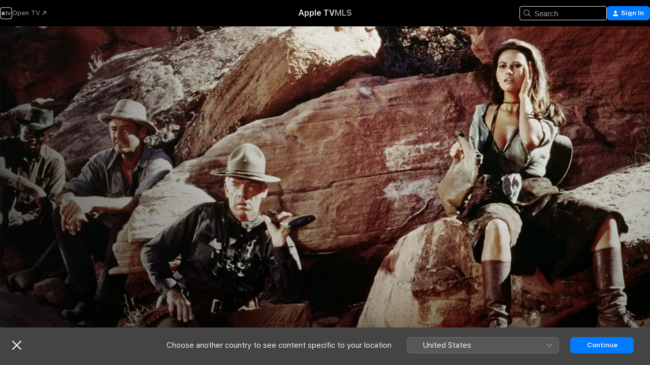

--- FILE ---
content_type: application/javascript
request_url: https://tv.apple.com/includes/js-cdn/musickit/v3/components/musickit-components/p-47267540.js
body_size: 841
content:
/*!
 * IMPORTANT NOTE:
 * 
 *   This file is licensed only for the use of Apple developers in providing MusicKit Web Services,
 *   and is subject to the Apple Media Services Terms and Conditions and the Apple Developer Program
 *   License Agreement. You may not copy, modify, re-host, or create derivative works of this file or the
 *   accompanying Documentation, or any part thereof, including any updates, without Apple's written consent.
 * 
 *   ACKNOWLEDGEMENTS:
 *   https://js-cdn.music.apple.com/musickit/v1/acknowledgements.txt
 */
import{c as t}from"./p-2649b6ee.js";var n=t((function(t,n){function e(t,n,e="",r=14,o,i){const s=new Date;o=null!=o?o:window;const u=(i=null!=i?i:/\./.test(o.location.hostname)?o.location.hostname:"").length>0?`domain=${i}; `:"";s.setTime(s.getTime()+24*r*60*60*1e3);let c="";"https:"===o.location.protocol&&(c="; secure"),o.document.cookie=`${t}=${n}; expires=${s.toUTCString()}; ${u}path=${e}${c}`}function r(){let t=!1;try{t="undefined"!=typeof sessionStorage}catch(n){}return t}function o(){let t=!1;try{t="undefined"!=typeof localStorage}catch(n){}return t}function i(){let t;return o()&&(t=localStorage),t}function s(t){if(!o())return;const n=i().getItem(t);return null!==n?n:void 0}Object.defineProperty(n,"__esModule",{value:!0}),n.GenericStorage=void 0,n.getCookie=function(t="",n=document.cookie){const e=n.match(new RegExp(`(?:^|;\\s*)${t}=([^;]*)`));if(e)return e[1]},n.setCookie=e,n.removeCookie=function(t,n,r){e(t,"","/",0,n,r)},n.hasSessionStorage=r,n.getSessionStorage=function(){let t;return r()&&(t=sessionStorage),t},n.hasLocalStorage=o,n.getLocalStorage=i,n.getFromLocalStorage=s,n.getJsonFromLocalStorage=function(t){const n=s(t);if(n)try{return JSON.parse(n)}catch(e){return}},n.setJsonInLocalStorage=function(t,n){o()&&(n?i().setItem(t,JSON.stringify(n)):i().setItem(t,""))},n.GenericStorage=class{get data(){return this._data}set data(t){this._data=t}get length(){return this.keys.length}get keys(){return Object.keys(this.data)}constructor(t={}){this.data=t}getItem(t){return this.data[t]||null}setItem(t,n){this.data[t]=n}removeItem(t){delete this.data[t]}clear(){this.keys.forEach((t=>this.removeItem(t)))}key(t){return this.keys[t]||null}}}));function e(t,n,e="en"){return r(t,n,o)||r(t,n,i)||r(t,[e],o)}function r(t,n,e){for(const r of n){const n=t.find((t=>e(t,r)));if(void 0!==n)return n}}function o(t,n){return"string"==typeof t&&"string"==typeof n&&t.toLowerCase()===n.toLowerCase()}function i(t,n){return"string"==typeof t&&"string"==typeof n&&t.split("-")[0].toLowerCase()===n.split("-")[0].toLowerCase()}export{e as f,o as l,n as s}